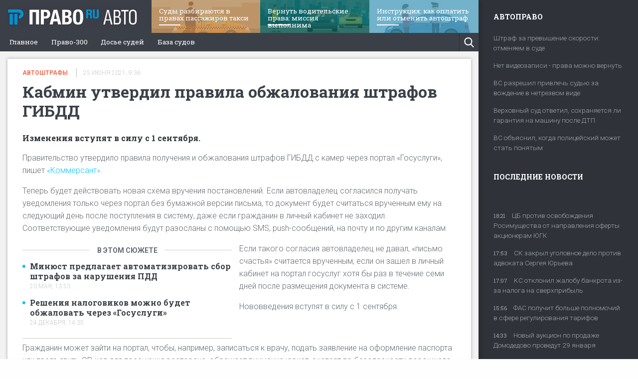

--- FILE ---
content_type: text/css
request_url: https://pravo.ru/assets/a4dc3ac6/chronicle-widget.min.css?v=1768945311
body_size: 1717
content:
*,:before,:after{--tw-border-spacing-x: 0;--tw-border-spacing-y: 0;--tw-translate-x: 0;--tw-translate-y: 0;--tw-rotate: 0;--tw-skew-x: 0;--tw-skew-y: 0;--tw-scale-x: 1;--tw-scale-y: 1;--tw-pan-x: ;--tw-pan-y: ;--tw-pinch-zoom: ;--tw-scroll-snap-strictness: proximity;--tw-gradient-from-position: ;--tw-gradient-via-position: ;--tw-gradient-to-position: ;--tw-ordinal: ;--tw-slashed-zero: ;--tw-numeric-figure: ;--tw-numeric-spacing: ;--tw-numeric-fraction: ;--tw-ring-inset: ;--tw-ring-offset-width: 0px;--tw-ring-offset-color: #fff;--tw-ring-color: rgb(59 130 246 / .5);--tw-ring-offset-shadow: 0 0 #0000;--tw-ring-shadow: 0 0 #0000;--tw-shadow: 0 0 #0000;--tw-shadow-colored: 0 0 #0000;--tw-blur: ;--tw-brightness: ;--tw-contrast: ;--tw-grayscale: ;--tw-hue-rotate: ;--tw-invert: ;--tw-saturate: ;--tw-sepia: ;--tw-drop-shadow: ;--tw-backdrop-blur: ;--tw-backdrop-brightness: ;--tw-backdrop-contrast: ;--tw-backdrop-grayscale: ;--tw-backdrop-hue-rotate: ;--tw-backdrop-invert: ;--tw-backdrop-opacity: ;--tw-backdrop-saturate: ;--tw-backdrop-sepia: ;--tw-contain-size: ;--tw-contain-layout: ;--tw-contain-paint: ;--tw-contain-style: }::backdrop{--tw-border-spacing-x: 0;--tw-border-spacing-y: 0;--tw-translate-x: 0;--tw-translate-y: 0;--tw-rotate: 0;--tw-skew-x: 0;--tw-skew-y: 0;--tw-scale-x: 1;--tw-scale-y: 1;--tw-pan-x: ;--tw-pan-y: ;--tw-pinch-zoom: ;--tw-scroll-snap-strictness: proximity;--tw-gradient-from-position: ;--tw-gradient-via-position: ;--tw-gradient-to-position: ;--tw-ordinal: ;--tw-slashed-zero: ;--tw-numeric-figure: ;--tw-numeric-spacing: ;--tw-numeric-fraction: ;--tw-ring-inset: ;--tw-ring-offset-width: 0px;--tw-ring-offset-color: #fff;--tw-ring-color: rgb(59 130 246 / .5);--tw-ring-offset-shadow: 0 0 #0000;--tw-ring-shadow: 0 0 #0000;--tw-shadow: 0 0 #0000;--tw-shadow-colored: 0 0 #0000;--tw-blur: ;--tw-brightness: ;--tw-contrast: ;--tw-grayscale: ;--tw-hue-rotate: ;--tw-invert: ;--tw-saturate: ;--tw-sepia: ;--tw-drop-shadow: ;--tw-backdrop-blur: ;--tw-backdrop-brightness: ;--tw-backdrop-contrast: ;--tw-backdrop-grayscale: ;--tw-backdrop-hue-rotate: ;--tw-backdrop-invert: ;--tw-backdrop-opacity: ;--tw-backdrop-saturate: ;--tw-backdrop-sepia: ;--tw-contain-size: ;--tw-contain-layout: ;--tw-contain-paint: ;--tw-contain-style: }.relative{position:relative}.\!bottom-auto{bottom:auto!important}.\!top-0\.5{top:.125rem!important}.\!top-1{top:.25rem!important}.z-\[1\]{z-index:1}.\!mb-4{margin-bottom:1rem!important}.mt-6{margin-top:1.5rem}.flex{display:flex}.grid{display:grid}.h-16{height:4rem}.h-full{height:100%}.\!w-full{width:100%!important}.w-16{width:4rem}.w-fit{width:-moz-fit-content;width:fit-content}.w-full{width:100%}.flex-1{flex:1 1 0%}.shrink-0{flex-shrink:0}.grid-cols-1{grid-template-columns:repeat(1,minmax(0,1fr))}.grid-rows-2{grid-template-rows:repeat(2,minmax(0,1fr))}.flex-col{flex-direction:column}.items-start{align-items:flex-start}.items-center{align-items:center}.justify-center{justify-content:center}.justify-between{justify-content:space-between}.gap-2{gap:.5rem}.gap-3{gap:.75rem}.gap-6{gap:1.5rem}.space-x-2>:not([hidden])~:not([hidden]){--tw-space-x-reverse: 0;margin-right:calc(.5rem * var(--tw-space-x-reverse));margin-left:calc(.5rem * calc(1 - var(--tw-space-x-reverse)))}.space-y-2>:not([hidden])~:not([hidden]){--tw-space-y-reverse: 0;margin-top:calc(.5rem * calc(1 - var(--tw-space-y-reverse)));margin-bottom:calc(.5rem * var(--tw-space-y-reverse))}.space-y-4>:not([hidden])~:not([hidden]){--tw-space-y-reverse: 0;margin-top:calc(1rem * calc(1 - var(--tw-space-y-reverse)));margin-bottom:calc(1rem * var(--tw-space-y-reverse))}.overflow-hidden{overflow:hidden}.\!rounded-none{border-radius:0!important}.rounded-full{border-radius:9999px}.border{border-width:1px}.border-solid{border-style:solid}.bg-black{--tw-bg-opacity: 1;background-color:rgb(13 17 55 / var(--tw-bg-opacity))}.bg-lavander{--tw-bg-opacity: 1;background-color:rgb(95 131 229 / var(--tw-bg-opacity))}.bg-white{--tw-bg-opacity: 1;background-color:rgb(255 255 254 / var(--tw-bg-opacity))}.bg-cover{background-size:cover}.bg-center{background-position:center}.bg-no-repeat{background-repeat:no-repeat}.p-\[20px\]{padding:20px}.px-2{padding-left:.5rem;padding-right:.5rem}.px-4{padding-left:1rem;padding-right:1rem}.py-0\.5{padding-top:.125rem;padding-bottom:.125rem}.py-3{padding-top:.75rem;padding-bottom:.75rem}.font-\[\'Roboto_Slab\'\]{font-family:Roboto Slab}.\!text-xl{font-size:1.25rem!important;line-height:1.75rem!important}.text-lg{font-size:1.125rem;line-height:1.75rem}.text-sm{font-size:.85rem}.text-xl{font-size:1.25rem;line-height:1.75rem}.text-xs{font-size:.75rem;line-height:1rem}.font-bold{font-weight:700}.font-normal{font-weight:400}.font-semibold{font-weight:600}.uppercase{text-transform:uppercase}.\!leading-6{line-height:1.5rem!important}.\!text-white{--tw-text-opacity: 1 !important;color:rgb(255 255 254 / var(--tw-text-opacity))!important}.text-black{--tw-text-opacity: 1;color:rgb(13 17 55 / var(--tw-text-opacity))}.text-grey{--tw-text-opacity: 1;color:rgb(188 188 188 / var(--tw-text-opacity))}.text-lavander{--tw-text-opacity: 1;color:rgb(95 131 229 / var(--tw-text-opacity))}.text-white{--tw-text-opacity: 1;color:rgb(255 255 254 / var(--tw-text-opacity))}.outline{outline-style:solid}.outline-grey\/50{outline-color:#bcbcbc80}.transition-colors{transition-property:color,background-color,border-color,text-decoration-color,fill,stroke;transition-timing-function:cubic-bezier(.4,0,.2,1);transition-duration:.15s}.before\:pointer-events-none:before{content:var(--tw-content);pointer-events:none}.before\:absolute:before{content:var(--tw-content);position:absolute}.before\:left-0:before{content:var(--tw-content);left:0}.before\:top-0:before{content:var(--tw-content);top:0}.before\:z-\[0\]:before{content:var(--tw-content);z-index:0}.before\:h-full:before{content:var(--tw-content);height:100%}.before\:w-full:before{content:var(--tw-content);width:100%}.before\:bg-gradient-to-b:before{content:var(--tw-content);background-image:linear-gradient(to bottom,var(--tw-gradient-stops))}.before\:from-\[\#090C2B\]\/40:before{content:var(--tw-content);--tw-gradient-from: rgb(9 12 43 / .4) var(--tw-gradient-from-position);--tw-gradient-to: rgb(9 12 43 / 0) var(--tw-gradient-to-position);--tw-gradient-stops: var(--tw-gradient-from), var(--tw-gradient-to) }.before\:to-\[\#090C2B\]\/90:before{content:var(--tw-content);--tw-gradient-to: rgb(9 12 43 / .9) var(--tw-gradient-to-position) }.before\:content-\[\'\'\]:before{--tw-content: "";content:var(--tw-content)}.hover\:bg-lavander:hover{--tw-bg-opacity: 1;background-color:rgb(95 131 229 / var(--tw-bg-opacity))}.hover\:text-white:hover{--tw-text-opacity: 1;color:rgb(255 255 254 / var(--tw-text-opacity))}@media (min-width: 768px){.md\:h-full{height:100%}.md\:grid-cols-2{grid-template-columns:repeat(2,minmax(0,1fr))}.md\:items-end{align-items:flex-end}}.\[\&_svg_path\]\:transition-\[fill\] svg path{transition-property:fill;transition-timing-function:cubic-bezier(.4,0,.2,1);transition-duration:.15s}.hover\:\[\&_svg_path\]\:fill-lavander svg path:hover{fill:#5f83e5}.\[\&_x-get-template\]\:outline x-get-template{outline-style:solid}.\[\&_x-get-template\]\:outline-black x-get-template{outline-color:#0d1137}


--- FILE ---
content_type: text/css
request_url: https://pravo.ru/assets/545ad002/css/main.css?v=1768945345
body_size: 73
content:
#page_header #projects_list li:first-child {
    background:#3b4048 url(../img/pravo_auto.png) no-repeat 10px 50%/90%
}
.lower_level > .column {
    display: flex;
    flex-wrap: wrap;
}

--- FILE ---
content_type: application/javascript; charset=utf-8
request_url: https://pravo.ru/assets/daa9a236/js/interscroller.js?v=1768945311
body_size: 604
content:
(() => {
    const findProperParagraphIndex = (paragraphs) => {
        let index = Math.ceil(paragraphs.length / 2) - 1
        let paragraphIdx = index


        for (const paragraph of paragraphs.slice(-index)) {
            const paragraphIdx = paragraphs.indexOf(paragraph)
            if (!paragraph?.previousElementSibling?.classList.contains('embed')) { index = paragraphIdx; break; }
        }

        return paragraphIdx
    }


    try {
        document.addEventListener("DOMContentLoaded", () => {
            const interscroller = document.querySelector('.interscroller-banner')
            const articleParagraphs = [...document.querySelector('.inner_page .full_text').children].filter((child) => child.tagName === 'P')
            articleParagraphs[findProperParagraphIndex(articleParagraphs)].parentNode.insertBefore(interscroller, articleParagraphs[findProperParagraphIndex(articleParagraphs)].nextSibling);

            const advWrapper = interscroller.querySelector('[data-pravoad-position]')
            advWrapper.addEventListener('pravoad-loaded', ({ detail }) => {
                const { showAdvLabel, advLabelText } = detail
                const bannerLabel = interscroller.querySelector('.banner-label')
                if (bannerLabel) {
                    if (!showAdvLabel) bannerLabel.remove()
                    else {
                        const textContainer = interscroller.querySelector('[data-banner-label]')
                        if (advLabelText) textContainer.querySelector('[data-banner-label-text]').innerHTML = advLabelText
                        else {
                            bannerLabel.querySelector('[data-banner-label-toggle]').remove()
                            textContainer.remove()
                        }
                    }
                }
                interscroller.classList.add('is-initialized')
                interscroller.querySelector('[data-pravoad-position] img').addEventListener('load', () => {
                    setTimeout(_ => { interscroller.classList.add('is-loaded') }, 500)
                })
            })
        })
    } catch (e) {
        console.log(e)
    }
})();
